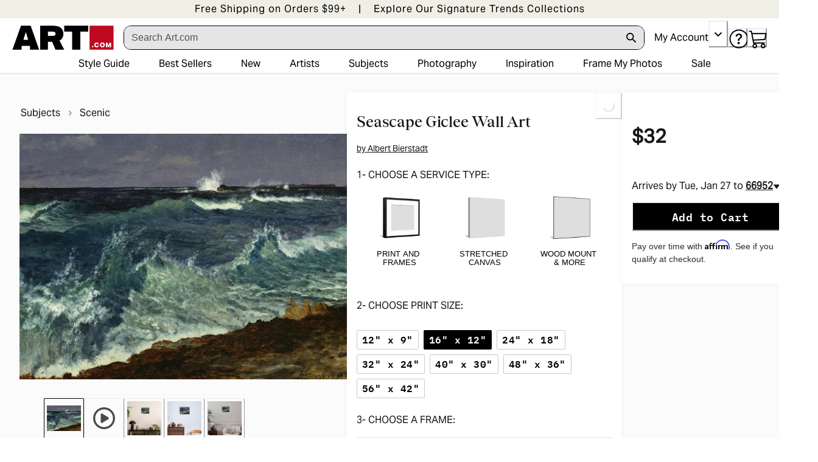

--- FILE ---
content_type: text/javascript
request_url: https://cdn.attn.tv/growth-tag-assets/client-configs/cTj.js
body_size: 1245
content:
(function(){"use strict";var v;function I(e){return e&&e.__esModule&&Object.prototype.hasOwnProperty.call(e,"default")?e.default:e}var m={exports:{}};/*!
 * JavaScript Cookie v2.2.1
 * https://github.com/js-cookie/js-cookie
 *
 * Copyright 2006, 2015 Klaus Hartl & Fagner Brack
 * Released under the MIT license
 */(function(e,a){(function(r){var f;if(e.exports=r(),f=!0,!f){var E=window.Cookies,o=window.Cookies=r();o.noConflict=function(){return window.Cookies=E,o}}})(function(){function r(){for(var o=0,i={};o<arguments.length;o++){var u=arguments[o];for(var _ in u)i[_]=u[_]}return i}function f(o){return o.replace(/(%[0-9A-Z]{2})+/g,decodeURIComponent)}function E(o){function i(){}function u(t,c,n){if(!(typeof document>"u")){n=r({path:"/"},i.defaults,n),typeof n.expires=="number"&&(n.expires=new Date(new Date*1+n.expires*864e5)),n.expires=n.expires?n.expires.toUTCString():"";try{var g=JSON.stringify(c);/^[\{\[]/.test(g)&&(c=g)}catch{}c=o.write?o.write(c,t):encodeURIComponent(String(c)).replace(/%(23|24|26|2B|3A|3C|3E|3D|2F|3F|40|5B|5D|5E|60|7B|7D|7C)/g,decodeURIComponent),t=encodeURIComponent(String(t)).replace(/%(23|24|26|2B|5E|60|7C)/g,decodeURIComponent).replace(/[\(\)]/g,escape);var p="";for(var s in n)n[s]&&(p+="; "+s,n[s]!==!0&&(p+="="+n[s].split(";")[0]));return document.cookie=t+"="+c+p}}function _(t,c){if(!(typeof document>"u")){for(var n={},g=document.cookie?document.cookie.split("; "):[],p=0;p<g.length;p++){var s=g[p].split("="),d=s.slice(1).join("=");!c&&d.charAt(0)==='"'&&(d=d.slice(1,-1));try{var C=f(s[0]);if(d=(o.read||o)(d,C)||f(d),c)try{d=JSON.parse(d)}catch{}if(n[C]=d,t===C)break}catch{}}return t?n[t]:n}}return i.set=u,i.get=function(t){return _(t,!1)},i.getJSON=function(t){return _(t,!0)},i.remove=function(t,c){u(t,"",r(c,{expires:-1}))},i.defaults={},i.withConverter=E,i}return E(function(){})})})(m);var R=m.exports;const w=I(R);function A(e){return w.get(e)}(v=window.__attentive_cfg)!=null&&v.cxd;const T="__attentive_creativeFilter",y=()=>A(T),l=window,S={ANON_ID_PARAMS:()=>{if(l.dataLayer){const e=l.dataLayer.find(r=>r.pagetype),a=document.cookie.indexOf("email_md5=")>-1;if(e&&e.pagetype&&a)try{const r=document.cookie.split("email_md5=")[1].split(";")[0];return`${e.pagetype}%3b${r}`}catch{}else if(e&&e.pagetype&&!a)return e.pageType}},GET_CREATIVE_FILTER_PARAM:y,GET_EMAIL_CREATIVE_FILTER_PARAM:()=>document.cookie&&document.cookie.indexOf("email_md5")>-1,SET_CREATIVE_FILTER_SESSION_COOKIE:{getCookieValue:()=>{var e;try{const a=(e=l.dataLayer)==null?void 0:e.find(f=>f.products);if(a==null?void 0:a.products.some(f=>f.category!=="Save For Later"))return"NOT_SAVED_FOR_LATER_PRESENT"}catch{}}}};l.__attentive_client_cfg=S})();


--- FILE ---
content_type: application/javascript; charset=utf-8
request_url: https://sv.art.com/tpTracking/loader/load.js?sv_cid=4291_04311&url=https%3A%2F%2Fwww.art.com%2Fproducts%2Fp53734996824-sa-i3040189%2Falbert-bierstadt-seascape.htm%3Fupi%3DQ1HNMMV0%26PODConfigID%3D8880730%26sOrigID%3D1488&sessionid=f55b4876fa4f4414305d0810d29835e9&v=1768909004167&referrer=&tzoffset=0000&bi=1280%2C720%2C1280%2C720&dd=%22iHjobdQ1L1QHmw5yAfQvQWn3bhslbd01L1Q1mfjID89ebksJ2kt1LkbY2CnqmfjID89eKkhvQwz1Q1a1goq0dosaKusJKfQObkhvgoZs%22&firesv=1&firerkdms=0&sv_statictag=0
body_size: 339
content:
var el,tracker,urls=["https://track.securedvisit.com/tp/[base64]/tp.gif"];if(window._svt&&window._svt._getTrackerByName){tracker=window._svt._getTrackerByName();for(var i=0;i<urls.length;i++){el=tracker._createTrackingPixel(urls[i]);el=null;}}